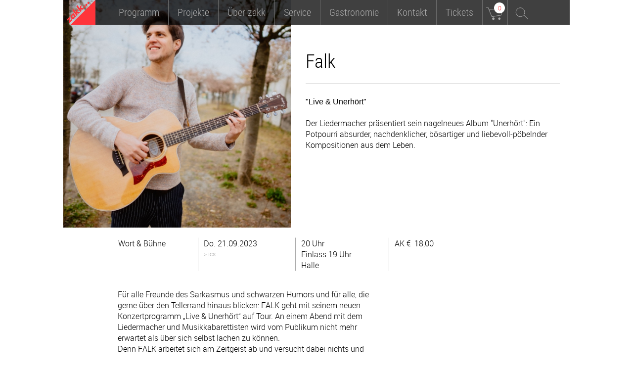

--- FILE ---
content_type: text/html; charset=utf-8
request_url: https://zakk.de/event-detail?event=12610
body_size: 4640
content:
<!DOCTYPE html>
<html lang="de-de" dir="ltr">

<head>
    <meta charset="utf-8">
	<meta name="description" content="zakk ist ein soziokulturelles Zentrum in Düsseldorf mit einem vielfältigen und ambitionierten Kulturprogramm. Das Programm setzt sich zusammen aus den Schwerpunkten Wort &amp; Bühne (Literatur, Kabarett), Musik, Interkultur, Projekte, Politik &amp; Gesellschaft und Discos.">
	<meta name="generator" content="Joomla! - Open Source Content Management">
	<title>zakk - Zentrum für Aktion, Kultur und Kommunikation – leer</title>

    <meta name="viewport" content="width=device-width, initial-scale=1.0, minimum-scale=1.0, maximum-scale=2.0;">
    <link rel="stylesheet" href="/media/templates/site/zakkiopeia/css/base.css" type="text/css"/>
    <link rel="stylesheet" href="/media/templates/site/zakkiopeia/css/jquery.bxslider.css" type="text/css"/>
    <link rel="stylesheet" href="/media/templates/site/zakkiopeia/css/meanmenu.css" type="text/css"/>
    <link rel="stylesheet" href="/media/templates/site/zakkiopeia/css/mediaqueries.css" type="text/css"/>
    <link rel="stylesheet" href="/media/templates/site/zakkiopeia/css/common.css" type="text/css"/>
            <link href="/media/templates/site/zakkiopeia/images/joomla-favicon.svg" rel="icon" type="image/svg+xml">
    <link href="/media/templates/site/zakkiopeia/images/favicon.ico" rel="alternate icon"
          type="image/vnd.microsoft.icon">
    <link href="/media/templates/site/zakkiopeia/images/joomla-favicon-pinned.svg" rel="mask-icon" color="#ff343a">
    <meta name="theme-color" content="#ffffff">
</head>


<!-- ####### insert body classes for special sites, like tickets ####### -->
<body role="document" class="event-detail">

<div id="mother">
    <header id="site-header">
        <div class="box">
            <div id="logo"><a href="/"><span>zakk - Zentrum für Aktion, Kultur und Kommunikation</span></a></div>

            <nav id="topnav">
                <ul class="nav">
                    <li class="nav-item item-102 deeper parent"><a href="/programm/alle" >Programm</a><ul class="mod-menu__sub list-unstyled small subnav"><li class="nav-item item-104"><a href="/programm/alle" >Alle</a></li><li class="nav-item item-128"><a href="/programm/musik" >Musik</a></li><li class="nav-item item-129"><a href="/programm/wort-und-buehne" >Wort &amp; Bühne</a></li><li class="nav-item item-130"><a href="/programm/party" >Party</a></li><li class="nav-item item-131"><a href="/programm/politik-und-gesellschaft" >Politik &amp; Gesellschaft</a></li><li class="nav-item item-132"><a href="/programm/interkultur" >Interkultur</a></li><li class="nav-item item-191"><a href="/programm/strassenfest" >Strassenfest</a></li></ul></li><li class="nav-item item-135 deeper parent"><a href="/projekte/aktuelle-projekte" >Projekte</a><ul class="mod-menu__sub list-unstyled small subnav"><li class="nav-item item-144"><a href="/projekte/aktuelle-projekte" >Aktuelle Projekte</a></li><li class="nav-item item-145"><a href="/projekte/projektarchiv" >Projektarchiv</a></li></ul></li><li class="nav-item item-125 deeper parent"><a href="/ueber-zakk/philosophie" >Über zakk</a><ul class="mod-menu__sub list-unstyled small subnav"><li class="nav-item item-146"><a href="/ueber-zakk/philosophie" >Philosophie</a></li><li class="nav-item item-147"><a href="/ueber-zakk/kompetenzzentrum-interkultur" >Kompetenzzentrum Interkultur</a></li><li class="nav-item item-149"><a href="/ueber-zakk/so-sieht-zakk-aus" >So sieht zakk aus</a></li><li class="nav-item item-150"><a href="/ueber-zakk/zakk-ev" >zakk e.V.</a></li></ul></li><li class="nav-item item-126 deeper parent"><a href="/service/vvk-information" >Service</a><ul class="mod-menu__sub list-unstyled small subnav"><li class="nav-item item-137"><a href="/service/vvk-information" >VVK Information</a></li><li class="nav-item item-155"><a href="/service/gutschein" >Gutschein</a></li><li class="nav-item item-139"><a href="/service/raueme-mieten" >Räume mieten</a></li><li class="nav-item item-140"><a href="/service/raum-und-technik" >Raum &amp; Technik</a></li><li class="nav-item item-142"><a href="/service/presse" >Presse</a></li><li class="nav-item item-143"><a href="/service/faq" >FAQ</a></li></ul></li><li class="nav-item item-127 deeper parent"><a href="/gastronomie/kneipe-biergarten" >Gastronomie</a><ul class="mod-menu__sub list-unstyled small subnav"><li class="nav-item item-152"><a href="/gastronomie/kneipe-biergarten" >Kneipe &amp; Biergarten</a></li></ul></li><li class="nav-item item-136 deeper parent"><a href="/kontakt/anfahrt" >Kontakt</a><ul class="mod-menu__sub list-unstyled small subnav"><li class="nav-item item-138"><a href="/kontakt/anfahrt" >Anfahrt</a></li><li class="nav-item item-141"><a href="/kontakt/kontaktliste" >Kontaktliste</a></li><li class="nav-item item-120"><a href="/kontakt/newsletter" >Newsletter</a></li><li class="nav-item item-123"><a href="/kontakt/impressum" >Impressum</a></li><li class="nav-item item-158"><a href="https://de-de.facebook.com/zakk.ddorf" target="_blank" rel="noopener noreferrer">facebook</a></li></ul></li>

                    <!-- ####### Include for the ticket Navi ####### -->
                    <li class="tn-item-0" id="tickets"><a href="/tickets/"><span>Tickets</span></a></li>
                    <!-- ####### END ####### -->

                </ul>
            </nav>
                            <div id="cart">
    <a href="/warenkorb/" class="sprite">
        <span>warenkorb</span>
        <span class="count">0</span>
    </a>
    <div class="ticket-box">
        <div class="cart-box" id="cart-box" >
            <div class="cart-title">Tickets im Warenkorb</div>
            <div class="cart-content">
                <ul class="cf">
                                            <li class="cf">
                            <h2>Ihr Warenkorb ist leer!</h2>
                            <p>Alle Veranstaltungen im Vorverkauf finden Sie unter <a href="/tickets/">Tickets.</a></p>
                        </li>
                                                                            </ul>
            </div>
        </div>
    </div>
</div>            
            <div id="search">
                <a href="/suche/" class="sprite"><span>Suche</span></a>
                <div class="search-box">
                    <span class="close-search-box sprite"></span>
                    <div class="search-title">Suchen auf der zakk Webseite</div>
                    <div class="search-form">
                        <form method="post" action="/suche/">
                            <input type="text" value="" name="search-query" placeholder="Suchbegriff" class="search-query">
                            <button class="suchen">Suchen</button>
                        </form>
                    </div>
                </div>
            </div>

        </div>
    </header>

    
    <section id="site-content" class="cf">
        <article class="event-block cf " id="event-detail">
            <div class="box cf">
                <div id="event-header" class="has-image">
                                            <div class="event-image-box"><img src="https://zakk.de//images/quadrat/12610.jpg" title="" alt="Bild für die Veranstaltung Falk" class="event-list-image"></div>
                                        <div class="event-content-info">
                        <h2>Falk</h2>

                        <div class="event-info">
                            <h3>&quot;Live &amp; Unerhört&quot;</h3>
                            <h4>Der Liedermacher präsentiert sein nagelneues Album &quot;Unerhört&quot;: Ein Potpourri absurder, nachdenklicher, bösartiger und liebevoll-pöbelnder Kompositionen aus dem Leben.
</h4>
                            
                        </div>
                    </div>
                </div>

                <!-- ####### Event overview info ####### -->
                <div class="event-overview">
                    <div class="box">
                        <p class="event-categorie">Wort &amp; Bühne</p>
                        <p class="event-date">
                            Do. 21.09.2023                            <a href="/event-detail?event=12610&event-ics-cmd=1" target="_blank" class="link-unstyled">
                                <button type="submit" name="ICS" value="ics" class="small-link ics-btn">>.ics</button>
                            </a>
                        </p>
                        <p class="event-time">
    20 Uhr<br>
            Einlass 19 Uhr<br>
                Halle
    </p>                        
<p class="event-price">
                                            AK &euro;&nbsp;
                                            <span class="pricetag">18,00</span>
                                                                                    <br>
                                        </p>                    </div>
                </div>
                <!-- ####### Additional info ####### -->
                <!-- #######  ####### -->
                <div class="event-additional">
                    <div class="box">
                        <p>
                            Für alle Freunde des Sarkasmus und schwarzen Humors und für alle, die<br />
gerne über den Tellerrand hinaus blicken: FALK geht mit seinem neuen<br />
Konzertprogramm „Live &amp; Unerhört“ auf Tour. An einem Abend mit dem<br />
Liedermacher und Musikkabarettisten wird vom Publikum nicht mehr<br />
erwartet als über sich selbst lachen zu können.<br />
Denn FALK arbeitet sich am Zeitgeist ab und versucht dabei nichts und<br />
niemanden zu schonen - auch nicht sich selbst. Ein Statement gegen den<br />
Wahn ständig Partei ergreifen zu müssen, augenzwinkernde<br />
Unterhaltung statt bierernster Erziehung. Und das alles ohne Rücksicht<br />
auf Verluste.<br />
Für sein Schaffen wurde FALK bereits mit zahlreichen Kabarett- und<br />
Kulturpreisen ausgezeichnet. Mit im Gepäck hat er außerdem sein<br />
nagelneues Album „Unerhört“: Ein Potpourri absurder, nachdenklicher,<br />
bösartiger und liebevoll-pöbelnder Kompositionen aus dem Leben.<br />
<br />
<br />
Auszeichnungen<br />
2015: Förderpreis der Liederbestenliste<br />
2015: Förderpreis für junge Songpoeten der Hanns-Seidel-Stiftung<br />
2016: Kabarett Kaktus<br />
2017: Turiseder Troubadorum<br />
2018: Kunst- und Kulturpreis der Enno und Christa Springmann-Stiftung<br />
2019: Kabarettpreis Pudding (Jury- und Publikumspreis)<br />
2019: Lorscher Abt (Publikumspreis)<br />
2021: Tuttlinger Krähe (Sonderpreis)
                        </p>

                                                                                                        <div class="video-container"><iframe width="560" height="315" src="https://www.youtube.com/embed/V7mc9NNH3f4" title="YouTube video player" frameborder="0" allow="accelerometer; autoplay; clipboard-write; encrypted-media; gyroscope; picture-in-picture" allowfullscreen></iframe></div>
                                                                            <p>Veranstalter:innen > zakk</p>
                                            </div>
                </div>
                <!-- #######  ####### -->
                <!-- ####### END  additional ####### -->

                <!-- ####### Preview Boxes, juts three of those boxes in a row ####### -->
                <!-- #######  ####### -->
                <div class="programm-preview">
                    <div class="box">
                        <h1 class="red">Au&szlig;erdem im Programm</h1><!-- ####### static title  ####### -->
                        <div class="link-box">
                                                            <a href="/event-detail?event=15596" class="preview-link not-last"><!-- ####### link to event  ####### -->
                                    <span class="linktitle d-inline">Nya Yeanafehn – Comedy in English</span><!-- ####### event title  ####### -->
                                    <span class="linksubtitle d-block">American -ish Immigrant | English Stand Up Comedy</span><!-- ####### event subtitle  ####### -->
                                    <span class="linkinfo d-block">Wort &amp; Bühne</span>
                                    <span class="linkinfo d-block">Di. 03.02.2026</span><!-- ####### category and date  ####### -->
                                </a>
                                                            <a href="/event-detail?event=14787" class="preview-link not-last"><!-- ####### link to event  ####### -->
                                    <span class="linktitle d-inline">Andy Strauß: Inhalte hinhalten</span><!-- ####### event title  ####### -->
                                    <span class="linksubtitle d-block">Der eigenartigste Künstler Deutschlands mit neuem Programm</span><!-- ####### event subtitle  ####### -->
                                    <span class="linkinfo d-block">Wort &amp; Bühne</span>
                                    <span class="linkinfo d-block">Mi. 04.02.2026</span><!-- ####### category and date  ####### -->
                                </a>
                                                            <a href="/event-detail?event=15306" class="preview-link "><!-- ####### link to event  ####### -->
                                    <span class="linktitle d-inline">Häppchen und Sekt No 15</span><!-- ####### event title  ####### -->
                                    <span class="linksubtitle d-block">Live.Bühne.Literatur</span><!-- ####### event subtitle  ####### -->
                                    <span class="linkinfo d-block">Wort &amp; Bühne</span>
                                    <span class="linkinfo d-block">Mo. 02.02.2026</span><!-- ####### category and date  ####### -->
                                </a>
                                                    </div>
                    </div>
                </div>
                <!-- #######  ####### -->
                <!-- ####### END  preview ####### -->
            </div>
        </article>
    </section>

    <footer id="site-footer" class="cf">
        <div class="box">
            <nav id="footernav" class="cf">
                <ul class="nav">
                    <li class="nav-item item-121"><a href="/service/faq" >FAQ</a></li><li class="nav-item item-122"><a href="/service/presse" >Presse</a></li><li class="nav-item item-105"><a href="https://de-de.facebook.com/zakk.ddorf" target="_blank" rel="noopener noreferrer">facebook</a></li><li class="nav-item item-246"><a href="https://www.instagram.com/zakk_duesseldorf/" target="_blank" rel="noopener noreferrer">instagram</a></li><li class="nav-item item-157"><a href="/kontakt/impressum" >Impressum</a></li>
                </ul>
                <div class="sprite" id="open-footer"><span>+</span></div>
            </nav>
            <div class="footer-info cf" id="footer-box">
                <div class="box cf">
                    <div class="item cf" id="subscribe-wewsletter">
                        <div id="nl-box">
                            <form method="post" name="subscribeform" id="subscribeform" enctype="multipart/form-data">
                                <h2>Newsletter</h2>
                                <input type=text name="email" value="" id="email" size="20" class="get-newsletter"
                                       placeholder="Email eintragen">
                                <input type=hidden name="htmlemail" value="1">
                                <input type="hidden" name="list[9]" value="signup"/>
                                <input type="hidden" name="subscribe" value="subscribe"/>
                                <div style="display:none"><input type="text" name="VerificationCodeX" value=""
                                                                 size="20"></div>
                                <button class='button newsletter-subcribe'
                                        onclick="if (checkform()) {submitForm();} return false;"
                                >Abonnieren
                                </button>
                                <div id="result" style="color: red;"></div>
                            </form>
                        </div>

                        <div class="text">Nichts verpassen mit unserem monatlichen Newsletter. Mehr Infos <a href="/kontakt/newsletter">hier ...</a></div>
                    </div>
                    <div id="subscribebox_errors">
                        <div id="quicklinks">
                            <h2>Quicklinks</h2>
                            <ul class="nav cf">
                                <li class="nav-item item-170"><a href="/service/faq/#Barrierefreiheit" >Barrierefreiheit</a></li><li class="nav-item item-159"><a href="/kontakt/impressum/#Datenschutz" >Datenschutz</a></li><li class="nav-item item-173"><a href="/service/vvk-information#vvkInfo" >Ermäßigungen</a></li><li class="nav-item item-160"><a href="/service/gutschein" >Gutschein</a></li><li class="nav-item item-174"><a href="/service/raueme-mieten" >Räume mieten</a></li><li class="nav-item item-172"><a href="/ueber-zakk/zakk-ev" >zakk e.V.</a></li><li class="nav-item item-176"><a href="/strassenfest" >Straßenfest</a></li>
                            </ul>
                        </div>
                        <div id="address">
                            <h2>Kontaktieren Sie uns </h2>
                            <p><strong>zakk gGmbH</strong><br>
                                Fichtenstra&szlig;e 40<br>
                                40233 D&uuml;sseldorf<br>
                                Telefon 0211. 97 300 10<br>
                                info@zakk.de</p>

                        </div>
                        <div id="copyright" class="cf">
                            <ul>
                                <li class="item-1"><p>&copy; 2016 zakk GmbH</p></li>
                                <li class="item-2"><p>Mit freundlicher Unterst&uuml;tzung durch die Landeshauptstadt D&uuml;sseldorf</p>
                                </li>
                                <li class="item-3"><a href="https://www.duesseldorf.de/" target="_blank">Landeshauptstadt
                                        D&uuml;sseldorf</a></li>
                            </ul>

                        </div>
                    </div>
                </div>
            </div>
        </div>
    </footer>
    <script src="/media/templates/site/zakkiopeia/js/jquery-1.9.1.min.js" type="text/javascript"></script>
    <script src="/media/templates/site/zakkiopeia/js/jquery-ui.min.js" type="text/javascript"></script>
    <script src="/media/templates/site/zakkiopeia/js/isotope.min.js" type="text/javascript"></script>
    <script src="/media/templates/site/zakkiopeia/js/jquery.meanmenu.min.js"></script>
    <script src="/media/templates/site/zakkiopeia/js/jquery.bxslider.min.js" type="text/javascript"></script>
    <script src="/media/templates/site/zakkiopeia/js/functions.js" type="text/javascript"></script>
    <script src="/media/templates/site/zakkiopeia/js/newsletter.js" type="text/javascript"></script>
        
</div>
</body>
</html>

--- FILE ---
content_type: text/css
request_url: https://zakk.de/media/templates/site/zakkiopeia/css/meanmenu.css
body_size: 771
content:

/*! #######################################################################

	MeanMenu 2.0.7
	--------

	To be used with jquery.meanmenu.js by Chris Wharton (http://www.meanthemes.com/plugins/meanmenu/)

####################################################################### */

/* hide the link until viewport size is reached */
a.meanmenu-reveal {
	display: none;
}

/* when under viewport size, .mean-container is added to body */
.mean-container .mean-bar {
	float: left;
	width: 100%;
	position: absolute;
	background: transparent;
	padding: 4px 0;
	min-height: 42px;
	z-index: 11;
}

.mean-container a.meanmenu-reveal {
	width: 22px;
	height: 18px;
	padding: 17px 16px 15px;
	position: fixed;
	top: 0;
	right: 0;
	cursor: pointer;
	color: #fff;
	text-decoration: none;
	font-size: 16px;
	text-indent: -9999em;
	line-height: 22px;
	font-size: 1px;
	display: block;
	font-family: Arial, Helvetica, sans-serif;
	font-weight: 700;
	border-left: 1px solid #6c6c6c;
	background-color:rgba(0,0,0,0.75);
	z-index:1000;
}

.mean-container a.meanmenu-reveal span:nth-of-type(1) {
	 margin-top: 3px;
}

.mean-container a.meanmenu-reveal span {
	display: block;
	background: #fff;
	height: 1px;
    margin-bottom: 5px;
}



.mean-container .mean-nav {
	    background-color: #f1f1f1;
    float: left;
    left: 65px;
    margin-top: 46px;
    position: absolute;
    right: 0;
}

.mean-container .mean-nav ul {
	padding: 0;
	margin: 0;
	width: 100%;
	list-style-type: none;
}

.mean-container .mean-nav ul li {
	position: relative;
	float: left;
	width: 100%;
}

.mean-container .mean-nav ul li a {
	line-height: 50px;
	display: block;
	float: left;
	width: 90%;
	padding: 0 5%;
	margin: 0;
	text-align: left;
	color: #fff;
	color:#555555;
	border-top: 1px solid #383838;
	border-top: 1px solid rgba(150, 150, 150, 0.2);
	text-decoration: none;
}
.mean-container .mean-nav ul li a:hover {color:#ff343a}


.mean-container .mean-nav ul li li a {
	width:92%; width: calc(100% - 80px);
	padding: 0 40px;
	border-top: 1px solid #f1f1f1;
	border-top: 1px solid rgba(150, 150, 150, 0.2);
	opacity: 0.75;
	filter: alpha(opacity=75);
	text-shadow: none !important;
	visibility: visible;
}

.mean-container .mean-nav ul li.mean-last a {
	border-bottom: none;
	margin-bottom: 0;
}

.mean-container .mean-nav ul li li li a {
	width: 70%;
	padding: 1em 15%;
}

.mean-container .mean-nav ul li li li li a {
	width: 60%;
	padding: 1em 20%;
}

.mean-container .mean-nav ul li li li li li a {
	width: 50%;
	padding: 1em 25%;
}

.mean-container .mean-nav ul li a:hover {
	background: #252525;
	background: rgba(255,255,255,0.1);
}

.mean-container .mean-nav ul li a.mean-expand {
	line-height: 25px;
	margin-top: 1px;
	width: 26px;
	height: 32px;
	padding: 9px 14px  !important;
	text-align: center;
	position: absolute;
	right: 0;
	top: 0;
	z-index: 2;
	font-weight: 700;
	background: rgba(255,255,255,0.1);
	border: none !important;
	border-left: 1px solid rgba(150, 150, 150, 0.2) !important;
	border-bottom: 1px solid rgba(150, 150, 150, 0.2); !important;
	text-indent:-100000px !important;
	
	 background: url(../images/button-sprite.png);
	background-image: url(../images/button-sprite.svg), none;
	background-repeat:no-repeat;
	background-size: 48px 1266px;
    background-position: 15px -201px;
	
	
	
}
.mean-container .mean-nav ul li a.mean-expand.mean-clicked {background-position: 15px -818px;}
.mean-container .mean-nav ul li a.mean-expand:hover {
	
}

.mean-container .mean-push {
	float: left;
	width: 100%;
	padding: 0;
	margin: 0;
	clear: both;
}

.mean-nav .wrapper {
	width: 100%;
	padding: 0;
	margin: 0;
}

/* Fix for box sizing on Foundation Framework etc. */
.mean-container .mean-bar, .mean-container .mean-bar * {
	-webkit-box-sizing: content-box;
	-moz-box-sizing: content-box;
	box-sizing: content-box;
}


.mean-remove {
	display: none !important;
}


.mean-container a.meanclose { text-indent:-100000px !important; } 

.mean-container a.meanclose:after {   
	
    background: url(../images/button-sprite.png);
	background-image: url(../images/button-sprite.svg), none;
	background-repeat:no-repeat;
	background-size: 48px 1266px;
    background-position: 3px -372px;
    content: "";
    height: 27px;
    left: 16px;
    position: absolute;
    top: 8px;
    width: 24px;
} 






--- FILE ---
content_type: text/css
request_url: https://zakk.de/media/templates/site/zakkiopeia/css/mediaqueries.css
body_size: 4821
content:



@media screen and (min-width:1024px){
	#mother, .box { max-width:1024px;}
}


@media screen and (max-width:1024px){
#mother, .box { max-width:100%;}
#topnav .subnav li a  { text-transform:none; }
.today .box, .news .box { padding: 10px 15px; }
.ticket-mainhl, .mainhl { padding: 0 0 10px 110px; }
.event-overview, .event-additional { width:92%; width: calc(100% - 110px);} 
.programm-preview { width:92%; width: calc(100% - 110px);}

.ticket-list .ticket-content, .search-list .search-content {width:92%;width: calc(100% - 130px);}
.ticket-list .ticket-info {width:40%; margin-right:2%;}
.ticket-list .cart-data-info { width: 58%;}
.ticket-list .cart-data {width:32%; margin-right:0;}
.ticket-list.programm .ticket-info, .search-list .ticket-info { padding-bottom: 20px;  width: 97%; }
.ticket-list .amount {width:30%; margin-right:2%;}
.ticket-list .button-box {width:35%; margin-right:0;}
.cart-container .button-box {min-width:160px;}

}

@media screen and (max-width:1000px){

.bc-box {padding:0 20px 0 65px;}
.aktuelle-projekte .item-page,
.projektarchiv .item-page  { padding: 50px 20px 0 65px; }
.mainhl { padding: 0 0 10px 45px; }
}

@media screen and (max-width:990px){
/*#slider .cart-container { bottom: 0; position: absolute; z-index: inherit; }
#slider .tickets {  bottom: 10px; top: inherit; }*/
#slider .event-info {  bottom: 45px; padding-bottom: 0; }
#topnav .nav > li > a { padding: 0 18px; }	
#topnav .nav li:nth-of-type(2) a { padding-left:20px;}
.ticket-list.programm .ticket-info { width:100%; margin-right:0;}
#cart-intro, .grey-box  { padding: 65px 40px 40px 102px; }
#succes-intro { padding: 90px 40px 20px 102px; }
.success-content, .success-content-cp  { padding: 20px 40px 20px 102px; }
.cart-table { margin-top: 10px; width: 100%; }
#complete-cart .grey-box { padding: 10px 40px 10px 102px; }
.cart-table .element-1 div, #section-2 th.element-1 div, #section-2 .element-1 div  { padding-left: 0; }
#section-2 input.ct { margin-left: 0;}
#section-3 .cart-table { width:96%;}
#section-3 .element-1 { width: 100%; }
#section-2 .element-1 .form-box { padding-left: 0!important; width:65%!important; width: calc(65%)!important;
}
}
@media screen and (min-width:960px){

.news ul.news-content { display:block !important; }
}

@media screen and (max-width:960px){
#slider {  float: left;  width: 50%; }
.today {  width: 50%; }
#topnav .nav > li:nth-of-type(1) > a { padding-left: 25px; }
#topnav .subnav li:nth-of-type(1) a { padding-left: 25px; }
#topnav .nav > li > a { padding: 0 15px; }	
.event-block .event-content-info { padding:60px 0 0 90px; width:90%; width:calc(100% - 90px)}
.event-block .has-image .event-content-info { padding: 60px 40px 0 20px; }

.event-block .event-content-info h2 { margin-bottom: 15px; padding-bottom: 15px;}
#footernav .nav li:nth-child(1) { padding-left:10px;}
.text {  padding-top: 16px; width: 100%; }
#nl-box { width: 100%; }
#section-2 label {  font-size: 22px;}
#succes .success-post h1 {  margin: 10px 0; }
.success-content { width:40%; float:left; }
.success-image-1 { width:40%; float:right; }
.success-image-1 img { width:auto; height:100%; }
.news .close, .news .action { display:block;}
.news { float:none;  width:100%;padding: 1px 0 0 0!important;  clear: both;}
.news ul.news-content { display:none; padding: 0; margin:10px 0;}
.news ul li {  padding: 10px 20px 10px 20px;}
.news.action-box.open .action-content { display:block;}
.news .box { padding: 0; width:100%;}
.news h3 { padding:10px 20px; background:rgba(0,0,0,0.85);color:#fff;}

.event-overview, .event-additional{ margin: 20px 0 0 90px; }
.programm-preview {padding: 15px 0 15px 90px;   width:92%; width: calc(100% - 90px);}

.ticket-list .ticket-date  {    padding-left: 10px; width: 70px; }
.search-list .ticket-date { padding: 20px 0 15px 10px; width: 70px; }
.search-list .ticket-date .time {font-size:12px;}
.ticket-list li.monthly-list h3 { padding: 0 0 0 82px; }
.ticket-mainhl, .mainhl { padding: 0 0 0  82px; }
.ticket-list .ticket-content {width:92%;width: calc(100% - 90px);}
.search-list .search-content {width:92%; width: calc(100% - 117px);}
#site-search .search-form { padding: 0 30px 30px 78px; }
.sort-box {  padding: 0 20px 0 78px; }
#misc .search-list .search-content { padding-left: 78px; }
.addtitional-content {padding-left: 82px;  width: calc(100% - 82px);}
}

@media screen and (max-width:930px){
#topnav .nav > li > a, #topnav .subnav li a { font-size: 18px; padding: 0 15px }
#site-header  #topnav .subnav li:nth-of-type(1) a {  padding-left: 25px!important; }
.headline-box h1 { width: 100%; }
#tickets .ticket-box { right: -107px; }
.ticket-list .ticket-info { width: 35%; }
}


@media screen and (max-width:900px){
#topnav .subnav li a  { padding:0 10px !important; }
.list-block .events-items, .blog-list  { width:50%;}
.list-block .events-items:nth-child(3n)::before, .blog-list:nth-child(3n) .item-image::before  { display:block; }
.list-block .events-items:nth-child(2n)::before, .blog-list:nth-child(2n) .item-image::before  { display: none; }

.event-overview p {padding: 0 10px; }
#site-feature { background-color: #fff; }

	
}

@media screen and (max-width:890px){
#topnav .nav > li > a, #topnav .subnav li a { font-size: 16px;  padding: 0 15px; }

.calendar { width: 230px; }
#event-header { display: block; }
.event-block .event-image-box { width: 46%; float:left; display: block;}
.event-block .has-image .event-content-info { width:45%; float:left; padding: 60px 40px 0 20px;display: block;}
.quantity-label { padding-left: 4px; }
#copyright .item-1 p { padding-right:50px; }
.ticket-gutschein {  right: 20px; }
.contact-list .element-1 { width:34%; }
.contact-list .element-2 { width:33%; }
.contact-list .element-3 { width:24%; }
}


@media screen and (max-width:830px){
#topnav .nav > li > a { padding: 0 12px; }
.ticket-list .ticket-info { width:100%; margin-right:0; padding-bottom:7px; }
.ticket-list.programm .ticket-info { padding-bottom:0;}
.ticket-list .cart-data {  width:30%; margin-right:1%; clear: both }
.ticket-list .amount {  width:30%; }
.ticket-list .button-box {  width: 33%; clear:none;}
#tickets .ticket-box { right: -114px; }
.ticket-list .cart-data-info { width: 100%; }
#cart { width: 52px; } 
#search { width: 48px; }
#cart a {  background-position: 10px 10px; width: 100%px;}
#cart a:hover, #cart:hover a { background-position:10px -48px;}
#search a { width: 100%px; background-position: 10px -488px; }
#search a:hover, #search:hover  a {  background-position:10px -431px;}
.programm .event-overview p,.programm .event-overview .event-buy {
    display: block;
    float: left;
    min-height: 75px;
    width: auto;
	margin-top: 20px;
}
.programm .event-overview .event-buy { min-height:50px;}
#section-2 input.ct { margin-left:0; margin-right:inherit; }
}


@media screen and (max-width:790px){
#cart-intro { padding: 50px 3% 20px 5%; } 
.grey-box, .gutschein-content { padding: 20px 5% 20px 5%!important; }
.cart-table td div h2, .cart-table .price span {font-size: 20px; }
th.element-4 div {display:none;}
.element-1 { width: 50%; }
.success-content { width:50%; float:left; }
.success-image-1 { width:30%; float:right; }
#topnav .nav > li > a {  padding: 0 10px; }
.programm .event-overview .event-buy { clear:both; float: none; }
}
@media screen and (min-width:700px){
#site-footer { position:realtive; width:100%; z-index:1; }
}

/*Final breakpoint */
@media screen and (max-width:760px){
body.home #site-content, body.event-detail #site-content, body.warenkorb #site-content, body.success #site-content { padding: 2px 0 110px; }
body.tickets #site-content	{ padding: 60px 0 110px 0; }
#site-header {width:92%;width: calc(100% - 55px);}	
#site-content {padding: 50px 0 245px;}
#logo::after { left: 65px; right: 0; width: auto; }
#search { position:absolute; right:0; top:0; z-index:22; width:65px}
#search a {  background-position:20px -488px!important;}
#search a:hover {  background-position:20px -431px!important;}


#cart { position:absolute; right:65px; top:0; z-index:22; width:65px}
#cart a						{  background-position:14px 10px;}
#cart a:hover, #cart:hover a { background-position:14px -45px;}
#cart .ticket-box, #cart:hover .cart-box { display:none!important }

.event-block .event-content-info { padding: 60px 0 0 20px; width: calc(100% - 40px);}
.event-block .has-image .event-content-info { padding: 60px 40px 0 20px; }

.event-overview, .event-additional, .programm-preview { width: 94%; padding-left: 3%; padding-right: 3%;  margin: 20px 0 0 0; }
.programm-preview { padding-left: 0; padding-right: 0; width: 100%; }
.programm-preview .link-box { display: block; width:100%; }
.event-additional .box { width: 100%; }
.programm-preview .preview-link  {max-width: 100%}
.programm-preview .preview-link, .programm-preview h1  { display: block; width:94%; padding-left:3%; padding-right:3%;}

.event-block .event-image-box { width: 50%; }
.event-block .has-image .event-content-info { width: 44%; padding: 40px 3% 0; }
.event-block .event-info h3 { font-size: 16px; line-height: 22px; }
#cart-intro .right-box, #cart-intro .left-box { padding:0 3% 0 0; width: 45%; }
.showit { display:block!important;}
#succes-intro { padding: 60px 3% 10px; }
.success-content { width:50%; float:left; padding: 20px 3%;}
.success-content-cp { width:94%;  padding: 20px 3%;}
.success-image-1 { width:40%; float:right; }
#topnav { display:none;}
.cart-type, .cart-type.strasse, .cart-type.str-nummer, .cart-type.telefon, .cart-type.email { width:100%; margin:0 0 2% 0; }
.cart-table td div p { font-size: 14px; }
.filter { top: 51px; }
#ticket-detail { margin-top: 58px; }
.filter .box::before, .filter .box::after  {left: 0; }
.calendar { margin-left: 20px; width: 151px;}
#footer-box {display:none!important;}
.aktuelle-projekte .item-page,
.projektarchiv .item-page { padding-top: 30px; }
.bc-box { padding: 0 3% 0 3%; }
.static-box.left { float:none; width:94%; width:calc(94%); padding:0 3%;}
.static-box.aside { float:none; width:94%; width:calc(94%); padding:30px 3% 0 3%;  } 
.static-box.main {width:94%!important; width:calc(94%)!important; padding:0 3%; }
#section-2 .element-1 .element-info { clear: both; float: none !important;  padding-left: 0; width: 100%; }
#complete-cart .grey-box { padding: 10px 1% 10px 4%; }
#section-2 td.element-1::after { width: 101%; }
tbody {width:100%;}
section-2 .element-1 .element-info { padding: 0 0 5px; }
.facebook-extern { display:block;}
#site-footer { position:fixed; bottom:0; left:0;display:none;}
.ticket-gutschein  { right:20px;}
.ticket-hsl-box .ticket-mainhl, .ticket-hsl-box .search-form {  float: none; margin:10px 0 0 0; }
.ticket-hsl-box .search-form {  padding: 0 0 20px 82px;  }
.ticket-info p { display:none;}
.addtitional-content { margin-top:inherit;}
#slider .event-info h2, #succes h1, .event-block .event-content-info h2, h1.static-header, .headline-box h1 { font-size: 28px; line-height: 32px; }
.no-show { display:none;}


}
@media screen and (max-width:750px){
	#slider {  }
	#open-footer {display:none;}
	.close, .action { display:block;}
	
    .news { float:none;  width:100%; padding:10px 0; clear: both;}
	.news ul.news-content { display:none; padding: 0; margin:10px 0;}
.news ul li {  padding: 10px 20px 10px 20px;} 
	.news-content { display:none;}
	.action-box.open .action-content { display:block;}
	.news-content { padding: 0; }
	.news { padding: 1px 0 0 0!important; width:100%;}
	.news .box { padding: 0; width:100%;}
	.news h3 { background:rgba(0,0,0,0.85);color:#fff;}
	 .programm-preview .preview-link { border-bottom:1px solid #aaa; padding-bottom:10px; margin-bottom:10px;}
	.programm-preview .preview-link span { padding: 10px 0 0 0; }
	
}
@media screen and (max-width:720px){
#gutschein .left-image { display:none;}
.gutschein-content { width:auto;}
#site-header .tn-item-0 a { padding: 0 15px; }
}

@media screen and (max-width:700px){
.step::before { font-size: 14px; left: -12px; }
.ticket-hsl-box .search-form { padding: 0 0 20px 3%; }
.has-image .event-content-info .ticket-box { left:-215px; top: 45px; }

.has-image .event-content-info .ticket-box { left:-215px; top: 45px; }
.has-image .event-content-info .ticket-box .cart-box::before {left:225px; }
}

@media screen and (min-width:660px){
	.today ul.today-content  { display:block!important;}
}

@media screen and (max-width:660px){
#slider { width:100%; float:none; }
.close, .action { display:block;}
button.tickets, input.tickets { top:0;}
.ticket-box { left: 104px; top: 8px;}
.event-content-info .ticket-box { left:-12px; top: 35px; }

#ticket-detail .cart-box::before {display:block;}
#cart .ticket-box { top:55px;}
.list-block .events-items { width:100%; display:table-row; }
.list-block .events-items:after { height:2px;}
.list-block .events-items:before { display: none!important; }
.list-block .event-image-box { display:table-cell; position: relative; max-width:50%; width: 50%; vertical-align:top; background-color:rgba(0,0,0,0.85)}
.list-block .event-image-box::after { display:block; opacity: 0.75;}
.list-block .events-items .bg-color { padding: 0 0 50%; }
.list-block .event-info { display:table-cell; position: relative; vertical-align:top; padding:50px 15px 15px}
.list-block .events-items .bg-color { display:none;}
#footernav .nav li:nth-child(4) { clear:both; padding-left:10px;}
#site-footer:after { background: #6c6c6c none repeat scroll 0 0;  content: ""; height: 1px; position: absolute; top: 34px; left:0; width: 100%;}
#slider .events-items {width:100%;}
#slider .events-items::after,#slider  .events-items::before {display:none;}
#slider .event-info { bottom:30px; width:80%; display:block; position:absolute; padding: 15px;}
#slider .event-info  h2 { font-size: 26px;  line-height: 28px; }
#slider .tickets { top: 60px; }
#slider .ticket-box { top: 104px; }
#site-feature { margin-top:0; }
.ticket-list .ticket-info { width:100%; margin-right:0; margin-bottom:20px; padding-bottom:0;}
.ticket-list.programm .cart-data {  width:55%; margin-right:2%; clear: both }
.ticket-list.programm .amount {  width:43%; margin-right:0;  }
.ticket-list.programm .button-box {  width: 200px;  clear: both; float:left; margin-top:20px; margin-right:0;}
.ticket-list .button-box { width: 162px; margin-right:2%; float:left; margin:10px 2% 10px 0; clear:both; text-align:left;}
#ticket-detail .ticket-list .button-box {  clear:inherit;  margin:0 0 0 4%; }
.ticket-list .cart-data {  width:auto; margin-right:2%; margin-bottom:10px;}
.ticket-list .amount {  width:auto; margin-right:0;  }
.programm .ticket-box {  left: -19px; top: 45px; }
.programm .event-buy .cart-box::before { left: 30px; }
.today { width:100%; float:none; padding-top:10px;}
.news { float:none;  width:100%; padding:10px 0; clear: both;}
.news ul.news-content, .today ul.today-content { display:none; padding: 0; margin:10px 0;}
.news ul li, .today ul li {  padding: 10px 20px 10px 20px;} 
.today-content, .news-content { display:none;}
.action-box.open .action-content { display:block;}
.today-content, .news-content { padding: 0; border:0; }
.today, .news { padding: 1px 0 0 0!important; width:100%;}
.today .box, .news .box { padding: 0; width:100%;}
.today h3, .news h3 { padding:10px 20px; background:rgba(0,0,0,0.85);color:#fff;}
.set-calendar, .set-wordfilter {  background-position: 10px -600px; padding: 0 0 0 36px; }
.set-calendar.active, .set-wordfilter.active {  background-position: 10px -114px; }
.calendar {width:110px; font-size:12px;}
.wordfilter { font-size:12px; }
.filter-reset {
	 font-size:12px;
    height: 54px;
    padding: 0;
    text-indent: -1000px;
    width: 24px;
	    overflow: hidden;
}
.ticket-hsl-box .search-form .filter-reset { font-size:16px}
#datepicker { left: 20px; position: relative;  top: 0;}
.filter { z-index:1	0; }
#section-2 .element-1 #post-form, #section-2 .element-1 #email-form { width: 96%; }
#section-2 .element-1 .form-box {  padding-left: 0 !important;  width: calc(100%) !important; }
#gutschein-form .element-info {
    float: none;
    width: auto;
}
#gutschein-form .form-box { width: 100%; }
}
@media screen and (max-width:600px){
#succes-intro { padding: 60px 3% 10px; }
.success-content { width:94%; }
.success-image-1 { display:none; }
.bc-box { padding: 0; }
.bl-box .page-header, .bl-box p {  padding: 0 20px 0 20px; }
.search-block .sort-title { font-size:16px; }
.search-block .sort-amount { font-size:12px }

.event-info h2,
.search-list h2, 
.search-list .date,
.ticket-list .date,
.programm-preview .linktitle,
.ticket-list.programm .ticket-info h2,
.page-header h2 {font-size:24px; line-height:30px;} 


.ticket-gutschein {display:none;}
#slider .event-info h2,
#succes  h1, 
.event-block .event-content-info h2{ font-size:28px; line-height:38px; }

.programm .event-overview p { border-bottom: 0!important; border-right: 0 none !important; display: block; min-height: inherit; padding: 0 0 5px; margin:0!important; width: 100%; float: none;}
.programm .event-overview p, .programm .event-overview .event-buy { border-color:transparent!important; text-align:left; height_inherit; min-height:inherit; }

 }
@media screen and (max-width:560px){
.event-overview, .event-additional, .programm-preview {  margin: 20px 0 20px; }
.event-overview, .event-additional, .programm-preview {  margin: 20px 0 0 0; }
.event-block .event-headline h2 { margin-top:0; padding-top:0;}
.event-overview p { float:left; display:block; min-height:100px; width:auto;}
.event-additional .box { width: 100%; }
.cart-table th.element-4 div {display:none;}
.element-1 { width:58% }
.element-3 { width: 21%; } 
.element-4 { width: 5%; }
.cart-table td div p { font-size:14px!important; line-height:18px!important; }
#cart-intro .left-box { display:none; }
#ticket-detail .ticket-list .ticket-content, .search-list .search-content  { border:0;position: relative;}
#ticket-detail .ticket-list .ticket-content:after,.search-list .search-content:after  { content:''; position:absolute; bottom:0; left:-100px; right:0; width:140%; height:1px; background-color:#ececec;}
.aktuelle-projekte .item-page .item-image,
.projektarchiv .item-page .item-image { width:94%; float:none; margin: 10px 3%; }
.aktuelle-projekte .item-page .item-image img,
.projektarchiv  .item-page .item-image img { max-width:350px; }
.aktuelle-projekte .item-page,
.projektarchiv  .item-page { padding: 0; }
.aktuelle-projekte .article-body,
.projektarchiv  .article-body { float: none; padding:0 3%; width: 94%; }
.aktuelle-projekte .item-page .page-header,
.projektarchiv  .item-page .page-header {  float: none; padding-left:3%; width:94%;}
 }	

@media screen and (max-width:530px){
 .ticket-list .cart-data .price {padding:0;}
}
@media screen and (max-width:500px){
.cart-table th div, .cart-table td div {  padding: 10px 10px 10px 0 !important; }
.cart-table td div.paypal-info-table {padding: 10px !important; }
.paypal-info-table { position:absolute; top:45px; }

.cart-table .price { line-height:auto; }
.calendar {width:90px; }
.sort-title { font-size: 16px; }
.sort-amount { float:left; font-size:12px;clear: left;}
.ticket-mainhl, .mainhl { padding: 0 0 0 3%; }
.ticket-hsl-box .search-form { padding: 0 0  20px 3%; }
.search-block .sort-box { height:inherit; padding-top:10px; padding-bottom:10px;}
.search-block .sort-title, .search-block .sort-amount { line-height:inherit; }
#ticket-detail .ticket-list .button-box { clear: both; margin: 10px 0; }
.article-body .contact-list li { width:100%; }
#header-list, .article-body .contact-list li.hd { display:none;}
.article-body .contact-list .phone-element { display:inline-block;}
.contact-list .element-3, .contact-list .fe { padding-bottom:10px;}


}

@media screen and (max-width:450px){
.list-block .event-image-box { width:100%; height:100%; display:block; max-width:inherit; position:absolute;}
.list-block .event-image-box::after { background: rgba(0, 0, 0, 0) url("../images/long-image-mask.png") repeat-x scroll left bottom; }
.event-image-box::after { display:block; }
.event-block .event-image-box { width:100%; float:none; }
.event-block .event-content-info { padding: 60px 0 0 3%; width: 94%; width:calc(100% - 6%)}
.event-block .has-image .event-content-info { width:94%; float:none; padding: 0 3%; }

.has-image .event-content-info .ticket-box {  left: -19px; top: 35px; }
.has-image .event-content-info .ticket-box .cart-box::before {left:50px; }

.event-overview p { padding: 0 0 5px; }
.list-block .events-items .bg-color { padding: 0 0 100.1%; display:block }
.list-block .event-info {  position: absolute; display:block; }
#slider .events-items { /* padding-bottom: 100px; */ background:#000; }
#slider .bx-viewport { overflow:visible!important; }
.ticket-box { left: 0px; top: 55px;}
.cart-box::before, #tickets .ticket-box::before { display:block; }
.ticket-list li.monthly-list h3 { padding: 0 0 0 76px; }
.ticket-list li {padding:0 3%; }
.ticket-list .ticket-content {  width: calc(100% - 87px); }
.ticket-list .ticket-date { width: 60px; }
.ticket-list .date small { top: 0; }
.ticket-list .day { padding-left: 11px;}
.ticket-list .ticket-info { width:100%; margin-right:0; }
.event-overview .event-location { clear: left; }
.ticket-list .button-box {  width: 200px;  clear: both; float:left; margin-top:20px;}
.event-block .has-image .event-content-info { padding: 20px 3% 0; width: 94%;}
.event-overview p {
    border-bottom: 1px solid #aaa;
    border-right: 0 none !important;
    display: block;
    float: none;
    min-height: inherit;
    padding: 0 0 15px;
    width: auto;
}
.quantity { width: 40px; }
.cart-table th div, .cart-table td div { font-size: 14px; padding: 5px 3px 5px 0 !important; }
.cart-table th div { font-size: 12px;  }
#section-1 .element-3 {  width: 26%; }
#section-3 .element-2 div { padding-top:10px;}
.cart-table th::after { left: -20px; right: -30px; width: 110%; }
.cart-table .vvk td:after { left: -20px; right:0; width: 150%; }
.cart-table .vvk td:nth-last-child(1):after { right: -30px; left:0; }
.dotted-seperator td:after { left:-30px; right:-30px; width:130%; bottom: 0; }
#section-2 td.element-1::after { width: 118%; }
#section-2 td.element-2::after { left: 0; right: -30px;  width: 114%; }
.blog-list  { width:100%;}
#complete-cart .step { padding-left: 5px; }
.ticket-hsl-box .search-form { padding: 0 0 0 3%; }
.ticket-hsl-box .search-form .filter-reset { font-size: 16px; margin:0; float:none; display: block; clear:both; border:none;}
.get-newsletter { width:100%; margin-bottom:20px;}
.newsletter-subcribe { float:right; margin-right:0; }
.calendar, .wordfilter { margin-left: 0; float:none; width:100%;  border-bottom: 1px solid #aaa; height:35px; background-color:#fff;}
.filter .box::after, .filter .box::before { display:none; }
.set-calendar, .set-wordfilter { background-position: 9px -612px; line-height:35px }
#ticket-detail {  margin-top: 125px;}
#filters { left:20px; }
.filter-reset {
    background-position: 0 -1079px;
    height:35px;
	line-height: 35px;
    margin: 0;
    padding: 0 0 0 39px;
    text-align: left;
    text-indent: 0 !important;
    width: 100%;
	border-bottom: 1px solid #aaa;
 background-color:#fff;
}
.addtitional-content { padding-left: 0;   width: calc(100% - 30px); }
#section-3 .cart-table { width: 100%; }
.paypal-info-table { width:300px; }
}

@media screen and (max-width:390px){
.ticket-hsl-box .search-form .filter-reset { width: auto !important; }
.programm .ticket-box { left: -90px; top: 35px; }
.programm .event-buy .cart-box::before { left: 108px; }
#slider .ticket-box {  top: 90px; }
/* #slider .cart-title { padding: 10px; }
#slider .cart-content { padding: 10px 10px 0; }
#slider .inkl { padding: 10px 0; }*/
}
@media screen and (max-width:350px){
#footernav .nav li:nth-child(1), #footernav .nav li:nth-child(4)  { padding-left:0px;}
.ticket-box { width: 100%; }
.cart-box {margin: 12px auto; position: relative; width: 300px; }
.cart-table th div, .cart-table td div {  font-size: 12px; }
.cart-table td div h2, .cart-table .price span { font-size: 18px; line-height: 18px; }
#section-1 .grey-box { padding: 20px 1% 20px 3%!important;}
#section-1 .element-1 { width:54% }
#section-1 .element-3 { width: 30%; } 
#section-1 .element-4 { width: 3%; }

#section-3 .price { line-height: 22px;}

#cart-intro .left-box { display:none;}
.cart-table th div, .cart-table td div { font-size: 14px;  padding: 5px 0 5px 3px !important; }
#section-1 .cart-table th.element-4 div, #section-1 .cart-table td.element-4 div  {padding-right:0!important}
.step::before { font-size:12px; left: -8px; }
.set-calendar, .set-wordfilter { background:none; padding: 0 0 0 18px; }
#section-3 .element-1 { width: 66%; }
.cart-table .price span { font-size: 16px; }
.cart-table td div.paypal-info-table {left: -5px; top: 45px; width: 300px; padding: 10px !important; }
.programm .ticket-box{ left: -66px; top: 35px; }

.event-content-info .ticket-box { left:0; top: 35px; }
.has-image .event-content-info .ticket-box { left: -5px; top: 30px; }
}

--- FILE ---
content_type: text/css
request_url: https://zakk.de/media/templates/site/zakkiopeia/css/common.css
body_size: -75
content:
.ics-btn {
    border: none;
    outline: none;
    background: none;
    cursor: pointer;
    padding: 0;
    font-family: inherit;
}

.link-unstyled {
    text-decoration: none;
}

.centered-text {
    text-align: center;
}

.tc-black-shade {
    color: #212529;
}

.fw-normal {
    font-weight: normal !important;
}

.fs-1_5 {
    font-size: 1.5em !important;
}

.hidden {
    display: none;
}

.color-primary{
    color: #ff373c
}

/* Polyfill */
.d-inline {
    display: inline;
}

.d-block {
    display: block;
}

.d-flex {
    display: flex;
}

.flex-col {
    flex-direction: column;
}

.flex-row {
    flex-direction: row;
}

.flex-wrap {
    flex-wrap: wrap;
}

.flex-1 {
    flex: 1;
}

.flex-2 {
    flex: 2;
}

.flex-3 {
    flex: 3;
}

.align-items-baseline {
    align-items: baseline;
}

.align-items-center {
    align-items: center;
}

.text-right {
    text-align: right !important;
}

.mb-0-dot-5-rem {
    margin-bottom: 0.5rem;
}

.pl-0-dot-2-rem {
    padding-left: 0.2rem;
}

.pr-0-dot-2-rem {
    padding-right: 0.2rem;
}

.pr-0-dot-4-rem {
    padding-right: 0.4rem;
}

--- FILE ---
content_type: image/svg+xml
request_url: https://zakk.de/media/templates/site/zakkiopeia/images/zakk-logo.svg
body_size: 1402
content:
<?xml version="1.0" encoding="utf-8"?>
<!-- Generator: Adobe Illustrator 16.0.4, SVG Export Plug-In . SVG Version: 6.00 Build 0)  -->
<!DOCTYPE svg PUBLIC "-//W3C//DTD SVG 1.1//EN" "http://www.w3.org/Graphics/SVG/1.1/DTD/svg11.dtd">
<svg version="1.1" id="Ebene_1" xmlns="http://www.w3.org/2000/svg" x="0px" y="0px"
     width="57.875px" height="50px" viewBox="0 0 57.875 50" enable-background="new 0 0 57.875 50" xml:space="preserve">
<polygon fill="#FF343A" points="57.833,-0.037 7.838,49.958 7.838,50 57.875,50 57.875,-0.037 "/>
<path fill="#FF343A" d="M42.347,4.367c-0.785,0.785-0.885,2.141-0.224,3.05c0.65,0.896,1.817,1.009,2.602,0.225
	c0.785-0.786,0.875-2.155,0.225-3.05C44.287,3.683,43.133,3.583,42.347,4.367 M38.566,8.148c-0.784,0.784-0.884,2.139-0.223,3.048
	c0.65,0.896,1.817,1.009,2.602,0.225c0.785-0.784,0.875-2.155,0.224-3.05C40.508,7.462,39.353,7.362,38.566,8.148 M34.787,11.928
	c-0.784,0.784-0.884,2.139-0.223,3.05c0.648,0.895,1.817,1.009,2.602,0.224c0.785-0.785,0.874-2.154,0.224-3.051
	C36.729,11.241,35.571,11.143,34.787,11.928 M21.426,10.41l-2.197,2.199l8.435,11.61l2.199-2.197l-2.124-2.925l4.527,0.521
	l3.079-3.08l-6.103-0.564l0.696-6.418l-3.008,3.006l-0.402,4.87L21.426,10.41z M13.48,18.357l-2.199,2.197l8.437,11.611l2.199-2.198
	l-2.126-2.923l4.527,0.52l3.079-3.08l-6.102-0.562l0.695-6.42l-3.007,3.008l-0.402,4.869L13.48,18.357z M13.404,26.088l-2.197,2.199
	l0.508,0.698c-0.916-0.171-1.889,0.271-2.601,0.983c-1.835,1.835-1.824,4.866-0.329,6.922c1.494,2.057,4.077,2.541,5.913,0.706
	c0.724-0.724,1.252-1.808,1.119-2.907l0.025-0.024l0.578,0.798l2.197-2.197L13.404,26.088z M11.299,31.599
	c0.895-0.894,1.953-0.67,2.592,0.21c0.662,0.909,0.65,2.129-0.244,3.021c-0.892,0.894-1.921,0.713-2.581-0.195
	C10.425,33.754,10.406,32.492,11.299,31.599 M6.963,41.272l-0.779-7.962L0,39.493l1.536,2.112l2.523-2.524l0.77,7.976l6.279-6.28
	l-1.535-2.113L6.963,41.272z"/>
</svg>


--- FILE ---
content_type: image/svg+xml
request_url: https://zakk.de/media/templates/site/zakkiopeia/images/button-sprite.svg
body_size: 5547
content:
<?xml version="1.0" encoding="utf-8"?>
<!-- Generator: Adobe Illustrator 16.0.4, SVG Export Plug-In . SVG Version: 6.00 Build 0)  -->
<!DOCTYPE svg PUBLIC "-//W3C//DTD SVG 1.1//EN" "http://www.w3.org/Graphics/SVG/1.1/DTD/svg11.dtd">
<svg version="1.1" id="Ebene_1" xmlns="http://www.w3.org/2000/svg" x="0px" y="0px"
     width="48px" height="1265.5px" viewBox="0 0 48 1265.5" enable-background="new 0 0 48 1265.5" xml:space="preserve">
<g>
	<g>
		<path fill="#AAAAAA" d="M14.643,28c-1.369,0-2.479,1.119-2.479,2.5s1.11,2.5,2.479,2.5s2.479-1.12,2.479-2.5
			C17.123,29.119,16.012,28,14.643,28z M26.805,28.027c-1.305,0-2.363,1.066-2.363,2.381c0,1.316,1.058,2.382,2.363,2.382
			c1.303,0,2.361-1.065,2.361-2.382C29.166,29.094,28.107,28.027,26.805,28.027z"/>
	</g>
</g>
<path fill="none" stroke="#AAAAAA" stroke-miterlimit="10" d="M-0.002,7.465l3.786,0.005L5.442,11.6"/>
<path fill="none" stroke="#AAAAAA" stroke-miterlimit="10" d="M5.441,11.601l6.007,14.864l18.883-2.936l1.667-12.73L5.441,11.601z"
	/>
<g>
	<g>
		<path fill="#FFFFFF" d="M14.643,83.25c-1.369,0-2.479,1.119-2.479,2.5s1.11,2.5,2.479,2.5s2.479-1.12,2.479-2.5
			C17.123,84.369,16.012,83.25,14.643,83.25z M26.805,83.277c-1.305,0-2.363,1.066-2.363,2.381c0,1.316,1.058,2.382,2.363,2.382
			c1.303,0,2.361-1.065,2.361-2.382C29.166,84.344,28.107,83.277,26.805,83.277z"/>
	</g>
</g>
<path fill="none" stroke="#FFFFFF" stroke-miterlimit="10" d="M-0.002,62.715l3.786,0.005l1.658,4.131"/>
<path fill="none" stroke="#FFFFFF" stroke-miterlimit="10" d="M5.441,66.851l6.007,14.864l18.883-2.936l1.667-12.729L5.441,66.851z"
	/>
<polyline fill="none" stroke="#FF343A" stroke-miterlimit="10" points="35.25,1014.312 44.75,1004.812 35.25,995.312 "/>
<polyline fill="none" stroke="#FF343A" stroke-miterlimit="10" points="0.583,1171.979 22.989,1149.573 0.583,1127.168 "/>
<polyline fill="none" stroke="#FF343A" stroke-miterlimit="10" points="11.969,995.312 2.469,1004.812 11.969,1014.312 "/>
<polyline fill="none" stroke="#AAAAAA" stroke-miterlimit="10" points="35.25,979.312 44.75,969.812 35.25,960.312 "/>
<polyline fill="none" stroke="#AAAAAA" stroke-miterlimit="10" points="11.969,960.312 2.469,969.812 11.969,979.312 "/>
<g>
	<line fill="none" stroke="#FF343A" stroke-miterlimit="10" x1="10.5" y1="216" x2="10.5" y2="237"/>
	<line fill="none" stroke="#FF343A" stroke-miterlimit="10" x1="21" y1="226.5" x2="0" y2="226.5"/>
</g>
<g>
	<line fill="none" stroke="#FFFFFF" stroke-miterlimit="10" x1="10.5" y1="264" x2="10.5" y2="285"/>
	<line fill="none" stroke="#FFFFFF" stroke-miterlimit="10" x1="21" y1="274.5" x2="0" y2="274.5"/>
</g>
<g>
	<line fill="none" stroke="#AAAAAA" stroke-miterlimit="10" x1="15" y1="330" x2="0" y2="345"/>
	<line fill="none" stroke="#AAAAAA" stroke-miterlimit="10" x1="15" y1="345" x2="0" y2="330"/>
</g>
<g>
	<line fill="none" stroke="#FFFFFF" stroke-miterlimit="10" x1="15" y1="383" x2="0" y2="398"/>
	<line fill="none" stroke="#FFFFFF" stroke-miterlimit="10" x1="15" y1="398" x2="0" y2="383"/>
</g>
<g>
	<line fill="none" stroke="#FF343A" stroke-miterlimit="10" x1="15" y1="411" x2="0" y2="426"/>
	<line fill="none" stroke="#FF343A" stroke-miterlimit="10" x1="15" y1="426" x2="0" y2="411"/>
</g>
<line fill="none" stroke="#AAAAAA" stroke-miterlimit="10" x1="17.135" y1="518.075" x2="25.545" y2="526.452"/>
<ellipse fill="none" stroke="#AAAAAA" stroke-miterlimit="10" cx="10.144" cy="512.455" rx="8.949" ry="9.003"/>
<line fill="none" stroke="#FFFFFF" stroke-miterlimit="10" x1="17.135" y1="461.075" x2="25.545" y2="469.452"/>
<ellipse fill="none" stroke="#FFFFFF" stroke-miterlimit="10" cx="10.144" cy="455.455" rx="8.949" ry="9.003"/>
<g>
	<path fill="#AAAAAA" d="M20.155,762.112c-11.028,0-20-8.975-20-19.999c0-11.029,8.971-20.001,20-20.001
		c11.025,0,20,8.972,20,20.001C40.154,753.141,31.182,762.112,20.155,762.112L20.155,762.112z M20.155,723.404
		c-10.316,0-18.708,8.394-18.708,18.709c0,10.312,8.392,18.707,18.708,18.707s18.708-8.396,18.708-18.707
		C38.863,731.798,30.473,723.404,20.155,723.404L20.155,723.404z"/>
	<path fill="#AAAAAA" d="M15.108,749.294l-5.801-5.802l0.913-0.91l6.237,6.236l13.577-13.576l0.911,0.913L16.457,750.64
		L15.108,749.294"/>
</g>
<line fill="none" stroke="#FF343A" stroke-miterlimit="10" x1="0" y1="843.5" x2="21" y2="843.5"/>
<line fill="none" stroke="#FFFFFF" stroke-miterlimit="10" x1="0" y1="874.5" x2="21" y2="874.5"/>
<circle fill="#FF343A" cx="20.417" cy="1052.584" r="14.5"/>
<circle fill="#FF343A" cx="19.958" cy="1096.127" r="11"/>
<polyline fill="none" stroke="#FF343A" stroke-miterlimit="10" points="19.47,683.812 9.97,674.312 0.47,683.812 "/>
<polyline fill="none" stroke="#FFFFFF" stroke-miterlimit="10" points="19.47,800.812 9.97,791.312 0.47,800.812 "/>
<polyline fill="none" stroke="#FFFFFF" stroke-miterlimit="10" points="0.97,925.311 10.47,915.811 0.97,906.311 "/>
<polyline fill="none" stroke="#AAAAAA" stroke-miterlimit="10" points="0.471,623.812 9.971,633.312 19.471,623.812 "/>
<polyline fill="none" stroke="#FFFFFF" stroke-miterlimit="10" points="0.471,568.812 9.971,578.312 19.471,568.812 "/>
<polyline fill="none" stroke="#AAAAAA" stroke-miterlimit="10" points="19.472,135.812 9.972,126.312 0.472,135.812 "/>
<polyline fill="none" stroke="#FFFFFF" stroke-miterlimit="10" points="19.472,180.812 9.972,171.312 0.472,180.812 "/>
<g>
	<line fill="none" stroke="#FFFFFF" stroke-miterlimit="10" x1="24.8" y1="1091.2" x2="15" y2="1101"/>
	<line fill="none" stroke="#FFFFFF" stroke-miterlimit="10" x1="24.8" y1="1101" x2="15" y2="1091.2"/>
</g>
<polyline fill="none" stroke="#FFFFFF" stroke-miterlimit="10" points="0.583,1236.832 22.989,1214.426 0.583,1192.02 "/>
<circle fill="#FF343A" cx="1.812" cy="1263.197" r="1.5"/>
<circle fill="#FF343A" cx="7.812" cy="1263.197" r="1.5"/>
<circle fill="#FF343A" cx="13.812" cy="1263.197" r="1.5"/>
<circle fill="#FF343A" cx="19.812" cy="1263.197" r="1.5"/>
<circle fill="#FF343A" cx="25.812" cy="1263.197" r="1.5"/>
<circle fill="#FF343A" cx="31.812" cy="1263.197" r="1.5"/>
<circle fill="#FF343A" cx="37.812" cy="1263.197" r="1.5"/>
<circle fill="#FF343A" cx="43.812" cy="1263.197" r="1.5"/>
</svg>
